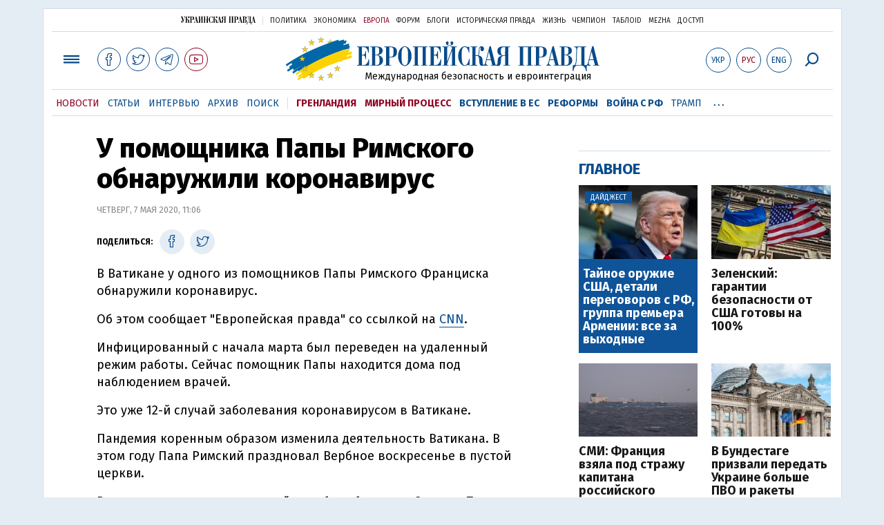

--- FILE ---
content_type: text/html; charset=utf-8
request_url: https://www.google.com/recaptcha/api2/aframe
body_size: 251
content:
<!DOCTYPE HTML><html><head><meta http-equiv="content-type" content="text/html; charset=UTF-8"></head><body><script nonce="W-nFobWUKCfBwRZcu6VBMQ">/** Anti-fraud and anti-abuse applications only. See google.com/recaptcha */ try{var clients={'sodar':'https://pagead2.googlesyndication.com/pagead/sodar?'};window.addEventListener("message",function(a){try{if(a.source===window.parent){var b=JSON.parse(a.data);var c=clients[b['id']];if(c){var d=document.createElement('img');d.src=c+b['params']+'&rc='+(localStorage.getItem("rc::a")?sessionStorage.getItem("rc::b"):"");window.document.body.appendChild(d);sessionStorage.setItem("rc::e",parseInt(sessionStorage.getItem("rc::e")||0)+1);localStorage.setItem("rc::h",'1769403055281');}}}catch(b){}});window.parent.postMessage("_grecaptcha_ready", "*");}catch(b){}</script></body></html>